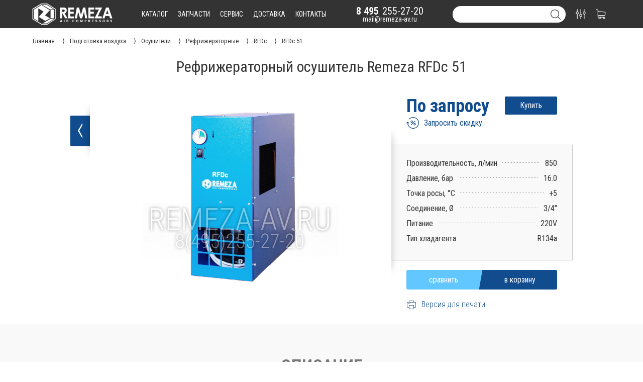

--- FILE ---
content_type: text/css
request_url: https://remeza-av.ru/style/css/core.css
body_size: 6604
content:
html,body,div,span,applet,object,iframe,h1,h2,h3,h4,h5,h6,p,blockquote,pre,a,abbr,acronym,address,big,cite,code,del,dfn,em,img,ins,kbd,q,s,samp,small,strike,strong,sub,sup,tt,var,b,u,i,center,dl,dt,dd,ol,ul,li,fieldset,form,label,legend,table,caption,tbody,tfoot,thead,tr,th,td,article,aside,canvas,details,embed,figure,figcaption,footer,header,hgroup,menu,nav,output,ruby,section,summary,time,mark,audio,video{margin:0;padding:0;border:0;font-size:100%;vertical-align:baseline;font:400 16px "Roboto Condensed",sans-serif;color:#333;text-decoration:none}article,aside,details,figcaption,figure,footer,header,hgroup,menu,nav,section{display:block}body{line-height:1}ol,ul{list-style:none}blockquote,q{quotes:none}blockquote:before,blockquote:after,q:before,q:after{content:'';content:none}table{border-collapse:collapse;border-spacing:0}input,button,textarea{appearance:none;outline:none;resize:none;border:none}input{-webkit-appearance:none;-moz-appearance:none;appearance:none}input:active,input:focus{outline:none !important}input::-moz-focus-inner{border:0 !important}input[type='checkbox'],input[type='radio']{display:none}input::-ms-clear{visibility:hidden;display:none !important;pointer-events:none;position:absolute;right:0}input::-webkit-contacts-auto-fill-button{visibility:hidden;display:none !important;pointer-events:none;position:absolute;right:0}input::-moz-placeholder{color:#ccc;font:inherit;font-weight:300}input::-webkit-input-placeholder{color:#ccc;font:inherit;font-weight:300}input:-ms-input-placeholder{color:#ccc;font:inherit;font-weight:300}input::-ms-input-placeholder{color:#ccc;font:inherit;font-weight:300}input::placeholder{color:#ccc;font:inherit;font-weight:300}.preload *{-webkit-transition:none !important;-moz-transition:none !important;-ms-transition:none !important;-o-transition:none !important}.hide{display:none}input:-webkit-autofill,input:-webkit-autofill:hover,input:-webkit-autofill:focus,input:-webkit-autofill:active{-webkit-transition-delay:9999s;-webkit-transition:color 9999s ease-out, background-color 9999s ease-out}@-webkit-keyframes swing{15%{-webkit-transform:translateX(15px);transform:translateX(15px)}30%{-webkit-transform:translateX(-15px);transform:translateX(-15px)}40%{-webkit-transform:translateX(10px);transform:translateX(10px)}50%{-webkit-transform:translateX(-10px);transform:translateX(-10px)}65%{-webkit-transform:translateX(5px);transform:translateX(5px)}100%{-webkit-transform:translateX(0);transform:translateX(0)}}@keyframes swing{15%{-webkit-transform:translateX(15px);transform:translateX(15px)}30%{-webkit-transform:translateX(-15px);transform:translateX(-15px)}40%{-webkit-transform:translateX(10px);transform:translateX(10px)}50%{-webkit-transform:translateX(-10px);transform:translateX(-10px)}65%{-webkit-transform:translateX(5px);transform:translateX(5px)}100%{-webkit-transform:translateX(0);transform:translateX(0)}}@keyframes spin{from{transform:rotate(0deg)}to{transform:rotate(360deg)}}img.rot{animation:spin 1.2s linear 0s infinite}.swing{-webkit-animation:swing 0.6s ease;animation:swing 0.6s ease;-webkit-animation-iteration-count:1;animation-iteration-count:1}#loader{display:block;position:relative;left:50%;top:50%;width:150px;height:150px;margin:-75px 0 0 -75px;border-radius:50%;border:3px solid transparent;border-top-color:#fff;-webkit-animation:spin 2s linear infinite;animation:spin 2s linear infinite}#loader:before{content:"";position:absolute;top:5px;left:5px;right:5px;bottom:5px;border-radius:50%;border:3px solid transparent;border-top-color:#fff;-webkit-animation:spin 3s linear infinite;animation:spin 3s linear infinite}#loader:after{content:"";position:absolute;top:15px;left:15px;right:15px;bottom:15px;border-radius:50%;border:3px solid transparent;border-top-color:#fff;-webkit-animation:spin 1.5s linear infinite;animation:spin 1.5s linear infinite}@-webkit-keyframes spin{0%{-webkit-transform:rotate(0deg);-ms-transform:rotate(0deg);transform:rotate(0deg)}100%{-webkit-transform:rotate(360deg);-ms-transform:rotate(360deg);transform:rotate(360deg)}}@keyframes spin{0%{-webkit-transform:rotate(0deg);-ms-transform:rotate(0deg);transform:rotate(0deg)}100%{-webkit-transform:rotate(360deg);-ms-transform:rotate(360deg);transform:rotate(360deg)}}.search_result::-webkit-scrollbar,textarea::-webkit-scrollbar,#alert::-webkit-scrollbar{width:0;background:transparent}textarea,#alert,.search_result{-ms-overflow-style:none}textarea,#alert,.search_result{overflow:-moz-scrollbars-none}*{image-rendering:crisp-edges;image-rendering:-webkit-crisp-edges}@media all and (min-width: 760px){#forma{position:relative}#forma h3{color:#fff;font:400 16px "Roboto Condensed",sans-serif;text-transform:uppercase;padding:10px 0}#forma #preloader{display:none;position:relative;margin:20px auto;top:100px}#forma .answer{display:none}#forma .answer h4{margin-top:10px;text-align:center;font:700 30px "Roboto Condensed",sans-serif;color:#fff}#forma .answer .img svg{display:block;width:100px;height:100px;margin:20px auto}#forma .answer .order{font:400 20px "Roboto Condensed",sans-serif;text-align:center;color:#fff}#forma .answer .order b{display:inline-block;font:700 20px "Roboto Condensed",sans-serif;color:#fc0}#forma .answer p{width:220px;margin:10px auto;color:#fff;font:300 16px "Roboto Condensed",sans-serif;text-align:center}#forma .answer p b{font:inherit;color:#fc0}#forma .form_field{width:300px;margin:10px auto;position:relative}#forma .form_field label{display:block;font:300 14px "Roboto Condensed",sans-serif;color:#96c0d9;white-space:nowrap;overflow:hidden;text-overflow:ellipsis;line-height:1;padding:2px 0}#forma .form_field label s{display:inline-block;font:inherit;line-height:1;color:inherit;margin-left:2px;opacity:0}#forma .form_field input,#forma .form_field textarea{display:block;box-sizing:border-box;width:300px;border:none;font:300 18px "Roboto Condensed",sans-serif;padding:10px 40px 10px 10px;border-radius:2px;color:#fff;background-color:rgba(255,255,255,0.1)}#forma .form_field input:focus,#forma .form_field textarea:focus{box-shadow:0 0 0 1px rgba(255,255,255,0.5)}#forma .form_field textarea{height:80px;font:300 16px "Roboto Condensed",sans-serif;padding:10px}#forma .form_field b,#forma .form_field em{display:none;position:absolute;width:20px;height:20px;top:30px;right:10px}#forma .form_field b svg,#forma .form_field em svg{display:block;width:20px;height:20px}#forma .form_field .fast_inp{display:none;transition:0.3s;position:absolute;box-sizing:border-box;z-index:10;background-color:#fff;width:320px;top:50%;margin-top:10px;transform:translateY(-50%);box-shadow:0 0 20px rgba(0,0,0,0.3);border-radius:5px}#forma .form_field .fast_inp .items{overflow:-moz-scrollbars-none;-ms-overflow-style:none;overflow-y:scroll;max-height:50vh;padding:20px}#forma .form_field .fast_inp .items::-webkit-scrollbar{width:0}#forma .form_field .fast_inp .items .item{border-bottom:1px solid #f0f0f0;padding:5px 0;cursor:pointer}#forma .form_field .fast_inp .items .item h4{font:400 16px "Roboto Condensed",sans-serif;color:#104c8e}#forma .form_field .fast_inp .items .item p{font:300 14px "Roboto Condensed",sans-serif;color:#666}#forma .form_field .fast_inp .items .item:hover h4{color:#62c7ff}#forma .form_field .fast_inp .items:after{content:'';position:absolute;bottom:50%;border:20px solid transparent;transform:translateY(50%)}#forma .form_field .fast_inp_right{right:-330px}#forma .form_field .fast_inp_right .items:after{left:-29px;border-right:10px solid #fff}#forma .form_field .fast_inp_left{left:-330px}#forma .form_field .fast_inp_left .items:after{right:-29px;border-left:10px solid #fff}#forma .req label s{opacity:1}#forma .correct em{display:block}#forma .correct b{display:none}#forma .incorrect b{display:block}#forma .incorrect em{display:none}#forma .file{width:300px;margin:20px auto}#forma .file label{display:block;text-align:center;vertical-align:top;cursor:pointer;white-space:nowrap}#forma .file label:hover{opacity:0.8}#forma .file em{display:inline-block;vertical-align:middle;line-height:25px;margin-right:10px}#forma .file em svg{display:block;width:25px;height:25px}#forma .file em svg path{fill:#fff}#forma .file b{max-width:270px;height:25px;vertical-align:middle;font:400 16px "Roboto Condensed",sans-serif;line-height:25px;display:inline-block;color:#fff;white-space:nowrap;overflow:hidden;text-overflow:ellipsis}#forma .file input{opacity:0;position:absolute;height:0px;top:-4000px}#forma .notice{font:300 14px "Roboto Condensed",sans-serif;color:#96c0d9}#alert{z-index:99;display:flex;position:fixed;-webkit-backdrop-filter:blur(5px);width:100%;height:100%;top:0;left:0;align-items:center;justify-content:center;overflow-y:scroll}#alert #alert_window{display:flex;margin:20px;width:700px;background-color:#fff;box-shadow:0 0 20px rgba(0,0,0,0.3);border-radius:5px}#alert #alert_window #forma,#alert #alert_window #alert_right{box-sizing:border-box;padding:30px 20px;position:relative;flex:1}#alert #alert_window #forma{justify-content:space-between;background-color:#104c8e;border-radius:5px 0px 0px 5px}#alert #alert_window #alert_right{overflow:hidden}#alert #alert_window #alert_right:after{content:'';display:block;position:absolute;width:300%;height:300%;background-color:#104c8e;left:-290%;top:-100%;border-radius:50%;box-shadow:0 0 20px rgba(0,0,0,0.3)}#alert #alert_window #alert_right .close_alert{width:20px;height:20px;position:absolute;right:20px;top:20px;cursor:pointer}#alert #alert_window #alert_right .close_alert svg{display:block;width:20px;height:20px}#alert #alert_window #alert_right .close_alert:hover svg path{fill:#f54811}#alert #alert_window #alert_right .item_alert{margin:5px 20px 70px 30px}#alert #alert_window #alert_right .item_alert h3{font:700 18px "Roboto Condensed",sans-serif;color:#333;margin-left:10px}#alert #alert_window #alert_right .item_alert h3 b{font:inherit;color:inherit;display:inline-block}#alert #alert_window #alert_right .item_alert .img{width:180px;height:150px;background-size:contain;background-position:center center;background-repeat:no-repeat;margin:10px auto}#alert #alert_window #alert_right .item_alert .price{text-align:center;margin:10px auto;font:700 30px "Roboto Condensed",sans-serif;color:#104c8e}#alert #alert_window #alert_right .privacy{font:300 14px "Roboto Condensed",sans-serif;color:#333;line-height:1;margin-left:10px;text-align:justify}#alert #alert_window #alert_right .privacy a{font:inherit;color:inherit;text-decoration:underline}#alert #alert_window #alert_right #send,#alert #alert_window #alert_right #send_end{position:absolute;box-sizing:border-box;bottom:40px;right:40px;width:250px;font:300 16px "Roboto Condensed",sans-serif;padding:10px;border-radius:2px;color:#fff;background-color:#104c8e;box-shadow:0 0 15px rgba(0,0,0,0.3);text-align:center;cursor:pointer}#alert #alert_window #alert_right #send:hover,#alert #alert_window #alert_right #send_end:hover{box-shadow:none}}@media all and (max-width: 759px){#forma{position:relative;padding-bottom:20px}#forma h3{color:#fff;font:400 14px "Roboto Condensed",sans-serif;text-transform:uppercase;padding:20px 40px 10px 10px}#forma #preloader{display:none;position:relative;top:-50px;height:300px}#forma .answer{display:none}#forma .answer h4{margin-top:10px;text-align:center;font:700 30px "Roboto Condensed",sans-serif;color:#fff}#forma .answer .img svg{display:block;width:100px;height:100px;margin:20px auto}#forma .answer .order{font:400 20px "Roboto Condensed",sans-serif;text-align:center;color:#fff}#forma .answer .order b{display:inline-block;font:700 20px "Roboto Condensed",sans-serif;color:#fc0}#forma .answer p{width:220px;margin:10px auto;color:#fff;font:300 16px "Roboto Condensed",sans-serif;text-align:center}#forma .answer p b{font:inherit;color:#fc0}#forma .form_field{width:300px;margin:10px auto;position:relative}#forma .form_field label{display:block;font:300 14px "Roboto Condensed",sans-serif;color:#96c0d9;white-space:nowrap;overflow:hidden;text-overflow:ellipsis;line-height:1;padding:2px 0}#forma .form_field label s{display:inline-block;font:inherit;line-height:1;color:inherit;margin-left:2px;opacity:0}#forma .form_field input,#forma .form_field textarea{display:block;box-sizing:border-box;width:300px;border:none;font:300 18px "Roboto Condensed",sans-serif;padding:10px 40px 10px 10px;border-radius:2px;color:#fff;background-color:rgba(255,255,255,0.1)}#forma .form_field input:focus,#forma .form_field textarea:focus{box-shadow:0 0 0 1px rgba(255,255,255,0.5)}#forma .form_field textarea{height:80px;font:300 16px "Roboto Condensed",sans-serif;padding:10px}#forma .form_field b,#forma .form_field em{display:none;position:absolute;width:20px;height:20px;top:30px;right:10px}#forma .form_field b svg,#forma .form_field em svg{display:block;width:20px;height:20px}#forma .form_field .fast_inp{display:none;transition:0.3s;position:absolute;box-sizing:border-box;z-index:10;background-color:#fff;width:300px;top:50%;margin-top:35px;box-shadow:0 0 20px rgba(0,0,0,0.3);border-radius:5px}#forma .form_field .fast_inp .items{overflow:-moz-scrollbars-none;-ms-overflow-style:none;overflow-y:scroll;max-height:50vh;padding:20px}#forma .form_field .fast_inp .items::-webkit-scrollbar{width:0}#forma .form_field .fast_inp .items .item{border-bottom:1px solid #f0f0f0;padding:5px 0;cursor:pointer}#forma .form_field .fast_inp .items .item h4{font:400 16px "Roboto Condensed",sans-serif;color:#104c8e}#forma .form_field .fast_inp .items .item p{font:300 14px "Roboto Condensed",sans-serif;color:#666}#forma .form_field .fast_inp .items .item:hover h4{color:#62c7ff}#forma .form_field .fast_inp_right{top:30px}#forma .form_field .fast_inp_right .items:after{left:-29px;border-right:10px solid #fff}#forma .form_field .fast_inp_left .items:after{right:-29px;border-left:10px solid #fff}#forma .req label s{opacity:1}#forma .correct em{display:block}#forma .correct b{display:none}#forma .incorrect b{display:block}#forma .incorrect em{display:none}#forma .file{width:300px;margin:20px auto}#forma .file label{display:block;text-align:center;vertical-align:top;cursor:pointer;white-space:nowrap}#forma .file label:hover{opacity:0.8}#forma .file em{display:inline-block;vertical-align:middle;line-height:25px;margin-right:10px}#forma .file em svg{display:block;width:25px;height:25px}#forma .file em svg path{fill:#fff}#forma .file b{max-width:270px;height:25px;vertical-align:middle;font:400 16px "Roboto Condensed",sans-serif;line-height:25px;display:inline-block;color:#fff;white-space:nowrap;overflow:hidden;text-overflow:ellipsis}#forma .file input{opacity:0;position:absolute;height:0px;top:-4000px}#forma .notice{font:300 14px "Roboto Condensed",sans-serif;color:#96c0d9;padding:0 10px}#alert{z-index:99;position:fixed;overflow-y:scroll;-webkit-backdrop-filter:blur(5px);width:100%;height:100%;top:0;left:0}#alert .close_alert{position:absolute;top:10px;right:10px}#alert .close_alert svg{display:block;width:20px;height:20px}#alert .close_alert svg path{fill:#ff5858}#alert #alert_right{padding:20px;background-color:#fff}#alert .item_alert h3{font:400 20px "Roboto Condensed",sans-serif}#alert .item_alert h3 b{font:700 20px "Roboto Condensed",sans-serif}#alert .item_alert .img{margin:10px 0;height:150px;background:center center no-repeat;background-size:contain}#alert .item_alert .price{font:700 24px "Roboto Condensed",sans-serif;color:#104c8e;text-align:center}#alert .item_alert .privacy{padding:10px 0;font:300 14px "Roboto Condensed",sans-serif;color:#777}#alert .item_alert .privacy a{font:inherit;color:#104c8e}#alert #send,#alert #send_end{background-color:#104c8e;border-radius:3px;color:#fff;text-align:center;padding:10px;text-transform:uppercase}}@media all and (min-width: 1200px){.banner{display:flex;justify-content:center;align-items:flex-start;padding:140px 0px 30px 0px;margin-top:-110px;z-index:1}.banner picture{width:160px;height:160px;margin-right:50px;display:block;position:relative;z-index:3}.banner picture:after{content:'';display:block;position:absolute;transition:0.3s;width:180px;height:180px;top:-10px;background:url(/img/banners/sr.svg) center center no-repeat;background-size:contain;z-index:-1;left:10px;opacity:0.2}.banner .text{border-top:2px solid rgba(255,255,255,0.4);position:relative;z-index:3;width:500px}.banner .text:after{content:'';display:block;position:absolute;transition:0.3s;bottom:-10px;height:8px;width:500px;background-color:#fc0;opacity:0.9;transform:skewX(-10deg)}.banner .text p{font:300 16px "Roboto Condensed",sans-serif;color:#fff;line-height:1;margin:10px 0}.banner .text p a{display:block;color:#fd5;font:300 20px "Roboto Condensed",sans-serif;vertical-align:middle}.banner .text p a:hover{text-decoration:underline}.banner .text h2{margin:10px 0;color:#fff;font:400 26px "Roboto Condensed",sans-serif;white-space:nowrap}.banner .text h2 b{color:inherit;font:inherit;font-weight:700}}@media all and (min-width: 760px) and (max-width: 1199px){.banner{display:flex;justify-content:center;align-items:flex-start;padding:14vw 0px 3vw 0px;margin-top:-11vw;z-index:1}.banner picture{width:16vw;height:16vw;margin-right:5vw;display:block;position:relative;z-index:3}.banner picture img{display:block;width:16vw;height:16vw}.banner picture:after{content:'';display:block;position:absolute;transition:0.3s;width:18vw;height:18vw;top:-1vw;background:url(/img/banners/sr.svg) center center no-repeat;background-size:contain;z-index:-1;left:1vw;opacity:0.2}}@media all and (max-width: 759px){.banner{padding-bottom:5vw}.banner picture{width:60vw;height:60vw;margin:0 auto;display:block;position:relative;z-index:3}.banner picture img{display:block;width:100%;height:100%}.banner .text{padding:0 5vw}.banner .text p{font:300 4vw "Roboto Condensed",sans-serif;line-height:1;margin:1vw 0}.banner .text h2{margin:1vw 0;font:400 6vw "Roboto Condensed",sans-serif;text-align:center}.banner .text h2 b{color:inherit;font:inherit;font-weight:700}}.fullscreen{display:none}@media all and (min-width: 1200px){h1{width:1200px;margin:0 auto;font:400 30px "Roboto Condensed",sans-serif;color:#333;text-align:center;position:relative;z-index:3}.max_width{width:1200px;margin:0 auto}header{position:relative;z-index:20}header #head_menu{background-color:#333;position:relative;z-index:10}header #head_menu .max_width{display:flex;align-items:center;justify-content:space-around}header #head_menu .logo{cursor:pointer}header #head_menu .logo svg{width:160px;height:42px;display:block}header #head_menu .logo svg path{fill:#fff}header #head_menu .contact a{display:block;position:relative;text-align:center}header #head_menu .contact .phone{color:#fff;font:400 20px "Roboto Condensed",sans-serif;margin-bottom:-3px}header #head_menu .contact .phone i{display:inline-block;margin-right:7px;color:inherit;font:inherit;font-weight:700}header #head_menu .contact .phone:hover{color:#fc0}header #head_menu .contact .mail{top:-1px;font:400 14px "Roboto Condensed",sans-serif;color:#fff}header #head_menu .contact .mail:hover{color:#fc0}header #head_menu .menu{display:flex}header #head_menu .menu a{display:block;padding:20px 10px;font:400 14px "Roboto Condensed",sans-serif;text-transform:uppercase;color:#fff}header #head_menu .menu a:hover{background-color:rgba(0,0,0,0.2);color:#fff}header #head_menu .nav_right{display:flex;align-items:center}header #head_menu .nav_right div,header #head_menu .nav_right a{display:block;position:relative;padding:0 10px}header #head_menu .nav_right #search input{width:160px;display:block;background-color:#fff;padding:7px 45px 7px 20px;font:400 16px "Roboto Condensed",sans-serif;color:#333;border-radius:20px}header #head_menu .nav_right #search .svg{display:block;position:absolute;width:20px;height:20px;right:10px;top:7px}header #head_menu .nav_right #search .svg path{fill:#333}header #head_menu .nav_right #search .svg:hover path{fill:#62c7ff}header #head_menu .nav_right #search .search_result::-webkit-scrollbar{width:0px;background:transparent}header #head_menu .nav_right #search .search_result{-ms-overflow-style:none;scrollbar-width:none;border-radius:2px;display:none;position:absolute;box-sizing:border-box;z-index:15;width:515px;max-height:90vh;overflow-y:scroll;margin:0;padding:10px;background-color:rgba(0,0,0,0.8);top:46px;right:-130px;box-shadow:0 20px 20px -20px rgba(0,0,0,0.5)}header #head_menu .nav_right #search .search_result .rot{display:block;margin:20px auto;width:60px;height:60px}header #head_menu .nav_right #search .search_result em{display:block;text-align:center;font:400 16px "Roboto Condensed",sans-serif;color:#fff;padding-top:5px}header #head_menu .nav_right #search .search_result em a{padding:0;margin:0;display:inline-block;color:inherit;font:inherit;text-decoration:underline}header #head_menu .nav_right #search .search_result .item{display:flex;align-items:center;padding:5px 10px;background-color:#fff;border-bottom:1px dotted rgba(0,0,0,0.3)}header #head_menu .nav_right #search .search_result .item .img{width:90px;margin-right:10px;min-height:60px;background:center center no-repeat;background-size:contain}header #head_menu .nav_right #search .search_result .item .text{width:220px}header #head_menu .nav_right #search .search_result .item .text b,header #head_menu .nav_right #search .search_result .item .text i{display:block}header #head_menu .nav_right #search .search_result .item .text b{font:700 16px "Roboto Condensed",sans-serif;line-height:1}header #head_menu .nav_right #search .search_result .item .text i{font:300 14px "Roboto Condensed",sans-serif;color:rgba(0,0,0,0.7)}header #head_menu .nav_right #search .search_result .item .price{width:120px;margin-left:10px;border-radius:3px;background-color:#104c8e;color:#fff;padding:10px 0;text-align:center}header #head_menu .nav_right #search .search_result .item:first-child{border-radius:3px 3px 0 0}header #head_menu .nav_right #search .search_result .item:last-child{border-radius:0 0 3px 3px;border:none}header #head_menu .nav_right #search .search_result .item:hover{opacity:0.9}header #head_menu .nav_right #compare,header #head_menu .nav_right #basket{width:20px;height:20px;cursor:pointer;display:block;position:relative}header #head_menu .nav_right #compare svg,header #head_menu .nav_right #basket svg{display:block;width:20px;height:20px}header #head_menu .nav_right #compare svg path,header #head_menu .nav_right #basket svg path{fill:#fff}header #head_menu .nav_right #compare:hover path,header #head_menu .nav_right #basket:hover path{fill:#fc0}header #head_menu .nav_right #compare b,header #head_menu .nav_right #basket b{display:block;position:absolute;top:-10px;right:5px;font:300 12px "Roboto Condensed",sans-serif;color:#fff}header .bottom_menu{background-color:rgba(0,0,0,0.2)}header .bottom_menu .max_width{display:flex;justify-content:center}header .bottom_menu .max_width a{padding:15px 30px;display:block;font:400 14px "Roboto Condensed",sans-serif;color:#fff;text-transform:uppercase}header .bottom_menu .max_width a:hover{color:#62c7ff}.banner,.index_banner{background:linear-gradient(145deg, #2a0070, #583eb7 35.29%, #3a659f 66.81%, #3b0078);background-size:cover;position:relative}.banner:after,.index_banner:after{display:block;position:absolute;content:'';z-index:2;top:0;left:0;right:0;bottom:0;width:100%;height:100%;background-image:-webkit-repeating-radial-gradient(center center, rgba(0,0,0,0.3), rgba(0,0,0,0.3) 1px, transparent 1px, transparent 100%);background-image:-moz-repeating-radial-gradient(center center, rgba(0,0,0,0.2), rgba(0,0,0,0.2) 1px, transparent 1px, transparent 100%);background-image:-ms-repeating-radial-gradient(center center, rgba(0,0,0,0.2), rgba(0,0,0,0.2) 1px, transparent 1px, transparent 100%);background-image:repeating-radial-gradient(center center, rgba(0,0,0,0.2), rgba(0,0,0,0.2) 1px, transparent 1px, transparent 100%);background-size:3px 3px}.svgup{position:absolute;top:-1px;display:block;width:100%;height:60px;z-index:4}.svgdown{position:absolute;bottom:0px;display:block;width:100%;height:60px;z-index:4}#crumbs{width:1200px;margin:0px auto;padding:10px 0}#crumbs ol{padding:5px 20px}#crumbs ol li{display:inline-block;margin:0 5px}#crumbs ol li a{display:block;position:relative}#crumbs ol li span{display:block;font:400 13px "Roboto Condensed",sans-serif;color:#333}#crumbs ol li span:after{content:'\27E9';display:inline-block;text-align:center;vertical-align:text-top;margin-left:15px;color:inherit}#crumbs ol li span:hover{color:#104c8e}#crumbs ol li:last-child span:after{content:'';display:none}footer{background-color:#282828}footer .max_width{width:1200px;margin:0 auto}footer #b_nav{padding-top:20px}footer #b_nav .max_width{display:flex;justify-content:center}footer #b_nav .b_nav,footer #b_nav .b_contact{flex-grow:1;display:block;margin:10px}footer #b_nav .b_nav .b_section,footer #b_nav .b_contact .b_section{display:block;font:300 14px "Roboto Condensed",sans-serif;padding:10px 0;text-transform:uppercase;color:#62c7ff}footer #b_nav .b_nav a,footer #b_nav .b_contact a{display:block;color:#fff;font:300 14px "Roboto Condensed",sans-serif;padding:5px 0}footer #b_nav .b_nav a:hover,footer #b_nav .b_contact a:hover{color:#62c7ff}footer #b_nav .b_contact{height:250px;background:url(/img/ui/map-bg.png) center bottom no-repeat;background-size:contain}footer #b_nav .b_contact p,footer #b_nav .b_contact a{vertical-align:middle;color:#fff;font:300 14px "Roboto Condensed",sans-serif;padding:3px 5px}footer #b_nav .b_contact p svg,footer #b_nav .b_contact a svg{display:inline-block;margin-bottom:-4px;margin-right:5px;width:20px;height:20px}footer #b_nav .b_contact p svg path,footer #b_nav .b_contact a svg path{fill:#62c7ff}footer #b_info{background-color:#333;background-size:cover;padding:30px 0}footer #b_info p{color:#ddd;padding:3px 20px;font:300 14px "Roboto Condensed",sans-serif}footer #b_info p b,footer #b_info p a{color:#62c7ff;font:300 14px "Roboto Condensed",sans-serif}#add_alert{z-index:50;display:none;position:fixed;top:0;left:0;right:0;background-color:#fff;box-shadow:0 0 20px rgba(0,0,0,0.3)}#add_alert .alert_mess{display:flex;align-items:center;justify-content:center;width:900px;margin:5px auto}#add_alert .alert_mess .img{width:140px;height:100px;background:center center no-repeat;background-size:contain}#add_alert .alert_mess .text{width:450px}#add_alert .alert_mess .text h4{font:400 18px "Roboto Condensed",sans-serif}#add_alert .alert_mess .text h5{font:400 18px "Roboto Condensed",sans-serif;color:#104c8e}#add_alert .alert_mess .link{width:150px}#add_alert .alert_mess .link a{display:flex;align-items:center;justify-content:center;background-color:#fc0;padding:10px;border-radius:3px}#add_alert .alert_mess .link svg{display:block;width:28px;height:28px;margin-right:10px}#add_alert .alert_mess .link b{display:block;width:65px;font:300 15px "Roboto Condensed",sans-serif;line-height:0.9}#add_alert .alert_mess .link:hover a{background-color:#104c8e}#add_alert .alert_mess .link:hover svg path{fill:#fff}#add_alert .alert_mess .link:hover b{color:#fff}#add_alert .alert_mess .close_alert{margin-left:40px;cursor:pointer}#add_alert .alert_mess .close_alert svg{display:block;width:25px;height:25px}.fullscreen,.fullcity{display:none;position:fixed;width:100%;height:100%;top:0;left:0;z-index:999;background-color:rgba(3,33,66,0.9);align-items:center;justify-content:center}.alert{transition:0.3s;display:flex;position:absolute;left:50%;top:50%;transform:translate(-50%, -50%);width:700px;background-color:#fff;flex-wrap:wrap}.alert .sel_zapros{background-color:#f0f0f0;padding-right:50px;box-sizing:border-box;display:flex;width:100%;margin-bottom:10px}.alert .sel_zapros label{display:block;text-align:center;width:220px;font:400 12px "Roboto Condensed",sans-serif;text-transform:uppercase;color:#104c8e;padding:20px 0;cursor:pointer}.alert .sel_zapros input:checked+label{background-color:#62c7ff;color:#fff}.alert h2{display:block;width:260px;margin:0 auto;font:400 20px "Roboto Condensed",sans-serif;text-align:center;color:#104c8e}.alert .box_info{width:310px;padding:10px 20px}.alert .box_info .img{width:250px;height:180px;margin:0 auto;background-size:contain;background-position:center center;background-repeat:no-repeat}.alert .box_info .price{text-align:center;font:600 26px "Roboto Condensed",sans-serif;color:#104c8e}.alert .box_info .desc p{font:300 14px "Roboto Condensed",sans-serif;padding:4px 0;text-align:justify}.alert .box_info .desc .attention{font-weight:400}.alert .box_info .desc .soglasie{font:400 14px "Roboto Condensed",sans-serif;color:#104c8e}.alert .box_info .desc a{font:inherit;color:inherit;text-decoration:underline}.alert .box_info .desc b{font-weight:900}.alert .mailanswer{width:100%;padding:40px 0}.alert .mailanswer img{display:block;width:150px;height:150px;margin:20px auto}.alert .mailanswer h3{font:400 18px "Roboto Condensed",sans-serif;display:block;text-align:center}.alert .mailanswer p{font:700 24px "Roboto Condensed",sans-serif;display:block;text-align:center;color:#62c7ff}.alert .mailanswer b{display:block;text-align:center;font:300 16px "Roboto Condensed",sans-serif}.alert .close{display:block;position:absolute;right:15px;top:5px;line-height:1;font:400 40px Arial;color:red;cursor:pointer}.alert .close:hover{opacity:0.8}.hierarchy_menu{width:1000px;margin:20px auto 0 auto;display:flex;justify-content:center}.hierarchy_menu .two{display:flex;align-items:center;position:relative;overflow:hidden;width:410px;margin:0 10px;padding:5px 10px;transition:0.2s;background:linear-gradient(90deg, #002e70 0%, #2e6aac 100%);box-shadow:1px 1px 1px rgba(0,0,0,0.1)}.hierarchy_menu .two .bg{transition:0.3s;position:absolute;width:250px;height:250px;z-index:1;background-color:#fff;border-radius:50%;left:-120px;top:-130px;box-shadow:0 0 40px rgba(0,0,0,0.01)}.hierarchy_menu .two .img{width:70px;display:block;position:relative;z-index:3;margin-left:20px}.hierarchy_menu .two .img img{display:block;width:70px;height:70px}.hierarchy_menu .two h2{display:block;position:relative;z-index:3;padding-left:40px;font:300 30px "Roboto Condensed",sans-serif;color:#fff;line-height:1;transition:0.2s}.hierarchy_menu .two h2 b{font:700 30px "Roboto Condensed",sans-serif;color:inherit}.hierarchy_menu .two:hover .bg{transform:scale(6);opacity:1}.hierarchy_menu .two:hover h2{color:#104c8e}.other_info{width:100%;position:relative;z-index:2}.other_info .context{background:linear-gradient(145deg, #2a0070, #583eb7 35.29%, #3a659f 66.81%, #3b0078);background-size:cover;position:relative;padding:80px 0 50px 0}.other_info .context:after{display:block;position:absolute;content:'';z-index:0;top:0;left:0;right:0;bottom:0;width:100%;height:100%;background-image:-webkit-repeating-radial-gradient(center center, rgba(0,0,0,0.3), rgba(0,0,0,0.3) 1px, transparent 1px, transparent 100%);background-image:-moz-repeating-radial-gradient(center center, rgba(0,0,0,0.2), rgba(0,0,0,0.2) 1px, transparent 1px, transparent 100%);background-image:-ms-repeating-radial-gradient(center center, rgba(0,0,0,0.2), rgba(0,0,0,0.2) 1px, transparent 1px, transparent 100%);background-image:repeating-radial-gradient(center center, rgba(0,0,0,0.2), rgba(0,0,0,0.2) 1px, transparent 1px, transparent 100%);background-size:3px 3px}}@media all and (min-width: 760px) and (max-width: 1199px){h1{display:block;margin:0 auto;font:400 2.5vw "Roboto Condensed",sans-serif;color:#333;text-align:center;position:relative;z-index:3}header{position:relative;z-index:20}header #head_menu{background-color:#333;position:relative;z-index:10}header #head_menu .max_width{display:flex;align-items:center;justify-content:space-around}header #head_menu .logo{cursor:pointer}header #head_menu .logo svg{width:12vw;height:3.6vw;display:block}header #head_menu .logo svg path{fill:#fff}header #head_menu .contact a{display:block;position:relative;text-align:center}header #head_menu .contact .phone{color:#fff;font:400 1.8vw "Roboto Condensed",sans-serif;margin-bottom:-0.3vw}header #head_menu .contact .phone i{display:inline-block;margin-right:0.2vw;color:inherit;font:inherit;font-weight:700}header #head_menu .contact .phone:hover{color:#fc0}header #head_menu .contact .mail{top:-0.1vw;font:400 1.2vw "Roboto Condensed",sans-serif;color:#fff}header #head_menu .contact .mail:hover{color:#fc0}header #head_menu .menu{display:flex}header #head_menu .menu a{display:block;padding:1.6vw 1vw;font:400 1.2vw "Roboto Condensed",sans-serif;text-transform:uppercase;color:#fff}header #head_menu .menu a:hover{background-color:rgba(0,0,0,0.2);color:#fff}header #head_menu .nav_right{display:flex;align-items:center}header #head_menu .nav_right div,header #head_menu .nav_right a{display:block;position:relative;padding:0 1vw}header #head_menu .nav_right #search input{width:12vw;display:block;background-color:#fff;padding:0.6vw 4.5vw 0.6vw 2vw;font:400 1.4vw "Roboto Condensed",sans-serif;color:#333;border-radius:2vw}header #head_menu .nav_right #search .svg{display:block;position:absolute;width:2vw;height:2vw;right:1vw;top:0.6vw}header #head_menu .nav_right #search .svg path{fill:#333}header #head_menu .nav_right #search .svg:hover path{fill:#62c7ff}header #head_menu .nav_right #search .search_result::-webkit-scrollbar{width:0px;background:transparent}header #head_menu .nav_right #search .search_result{-ms-overflow-style:none;scrollbar-width:none;border-radius:0.2vw;display:none;position:absolute;box-sizing:border-box;z-index:15;width:50vw;max-height:90vh;overflow-y:scroll;margin:0;padding:1vw;background-color:rgba(0,0,0,0.8);top:3.9vw;right:-8vw;box-shadow:0 2vw 2vw -2vw rgba(0,0,0,0.5)}header #head_menu .nav_right #search .search_result .rot{display:block;margin:2vw auto;width:6vw;height:6vw}header #head_menu .nav_right #search .search_result em{display:block;text-align:center;font:400 1.4vw "Roboto Condensed",sans-serif;color:#fff;padding-top:0.5vw}header #head_menu .nav_right #search .search_result em a{padding:0;margin:0;display:inline-block;color:inherit;font:inherit;text-decoration:underline}header #head_menu .nav_right #search .search_result b{display:block;position:relative;border:none;font:200 1.2vw "Roboto Condensed",sans-serif;color:#fff;padding:0.5vw;width:100%;text-align:left}header #head_menu .nav_right #search .search_result .s_prod{display:flex;border-radius:0.2vw;width:45vw;background-color:#fff;margin:0.2vw auto;padding:0 2vw 0 0;align-items:center;cursor:pointer}header #head_menu .nav_right #search .search_result .s_prod div{padding:1vw;margin:0}header #head_menu .nav_right #search .search_result .s_prod .img{width:4.5vw;height:4.5vw;margin:0.5vw;background-position:center center;background-repeat:no-repeat;background-size:contain}header #head_menu .nav_right #search .search_result .s_prod .title{width:26vw;font:400 1.6vw "Roboto Condensed",sans-serif;color:#104c8e;line-height:1}header #head_menu .nav_right #search .search_result .s_prod .price{width:12vw;text-align:center;font:400 1.6vw "Roboto Condensed",sans-serif;color:#fff;background-color:#104c8e;border-radius:0.2vw}header #head_menu .nav_right #search .search_result .s_prod:hover .title{color:#62c7ff}header #head_menu .nav_right #compare,header #head_menu .nav_right #basket{width:2vw;height:2vw;cursor:pointer;display:block;position:relative}header #head_menu .nav_right #compare svg,header #head_menu .nav_right #basket svg{display:block;width:2vw;height:2vw}header #head_menu .nav_right #compare svg path,header #head_menu .nav_right #basket svg path{fill:#fff}header #head_menu .nav_right #compare:hover path,header #head_menu .nav_right #basket:hover path{fill:#fc0}header #head_menu .nav_right #compare b,header #head_menu .nav_right #basket b{display:block;position:absolute;top:-1vw;right:0.5vw;font:300 1.2vw "Roboto Condensed",sans-serif;color:#fff}.banner,.index_banner{background:linear-gradient(145deg, #2a0070, #583eb7 35.29%, #3a659f 66.81%, #3b0078);background-size:cover;position:relative}.banner:after,.index_banner:after{display:block;position:absolute;content:'';z-index:2;top:0;left:0;right:0;bottom:0;width:100%;height:100%;background-image:-webkit-repeating-radial-gradient(center center, rgba(0,0,0,0.3), rgba(0,0,0,0.3) 1px, transparent 1px, transparent 100%);background-image:-moz-repeating-radial-gradient(center center, rgba(0,0,0,0.2), rgba(0,0,0,0.2) 1px, transparent 1px, transparent 100%);background-image:-ms-repeating-radial-gradient(center center, rgba(0,0,0,0.2), rgba(0,0,0,0.2) 1px, transparent 1px, transparent 100%);background-image:repeating-radial-gradient(center center, rgba(0,0,0,0.2), rgba(0,0,0,0.2) 1px, transparent 1px, transparent 100%);background-size:3px 3px}.svgup{position:absolute;top:-1px;display:block;width:100%;height:6vw;z-index:4}.svgdown{position:absolute;bottom:-1px;display:block;width:100%;height:6vw;z-index:4}#crumbs{padding:1vw}#crumbs ol{padding:0.5vw 2vw}#crumbs ol li{display:inline-block;margin:0 0.5vw}#crumbs ol li a{display:block;position:relative}#crumbs ol li span{display:block;font:400 1.4vw "Roboto Condensed",sans-serif;color:#333}#crumbs ol li span:after{content:'\27E9';display:inline-block;text-align:center;vertical-align:text-top;margin-left:1.5vw;color:inherit}#crumbs ol li span:hover{color:#104c8e}#crumbs ol li:last-child span:after{content:'';display:none}footer{background-color:#282828}footer #b_nav{padding-top:2vw}footer #b_nav .max_width{display:flex;justify-content:center}footer #b_nav .b_nav,footer #b_nav .b_contact{flex-grow:1;display:block;margin:1vw}footer #b_nav .b_nav .b_section,footer #b_nav .b_contact .b_section{display:block;font:300 1.2vw "Roboto Condensed",sans-serif;padding:1vw 0;text-transform:uppercase;color:#62c7ff}footer #b_nav .b_nav a,footer #b_nav .b_contact a{display:block;color:#fff;font:300 1.2vw "Roboto Condensed",sans-serif;padding:0.5vw 0}footer #b_nav .b_nav a:hover,footer #b_nav .b_contact a:hover{color:#62c7ff}footer #b_nav .b_contact{height:22vw;background:url(/img/ui/map-bg.png) center bottom no-repeat;background-size:contain}footer #b_nav .b_contact p,footer #b_nav .b_contact a{vertical-align:middle;color:#fff;font:300 1.2vw "Roboto Condensed",sans-serif;padding:0.3vw 0.5vw}footer #b_nav .b_contact p svg,footer #b_nav .b_contact a svg{display:inline-block;margin-bottom:-0.4vw;margin-right:0.5vw;width:1.6vw;height:1.6vw}footer #b_nav .b_contact p svg path,footer #b_nav .b_contact a svg path{fill:#62c7ff}footer #b_info{background-color:#333;background-size:cover;padding:3vw 0}footer #b_info p{color:#ddd;padding:0.3vw 2vw;font:300 1.4vw "Roboto Condensed",sans-serif}footer #b_info p b,footer #b_info p a{color:#62c7ff;font:300 1.4vw "Roboto Condensed",sans-serif}#add_alert{z-index:50;display:none;position:fixed;top:0;left:0;right:0;background-color:#fff;box-shadow:0 0 2vw rgba(0,0,0,0.3)}#add_alert .alert_mess{display:flex;align-items:center;justify-content:center;width:90vw;margin:0.5vw auto}#add_alert .alert_mess .img{width:14vw;height:10vw;background:center center no-repeat;background-size:contain}#add_alert .alert_mess .text{width:45vw}#add_alert .alert_mess .text h4{font:400 1.8vw "Roboto Condensed",sans-serif}#add_alert .alert_mess .text h5{font:400 1.8vw "Roboto Condensed",sans-serif;color:#104c8e}#add_alert .alert_mess .link{width:15vw}#add_alert .alert_mess .link a{display:flex;align-items:center;justify-content:center;background-color:#fc0;padding:1vw;border-radius:0.3vw}#add_alert .alert_mess .link svg{display:block;width:2.8vw;height:2.8vw;margin-right:1vw}#add_alert .alert_mess .link b{display:block;width:6.5vw;font:300 1.5vw "Roboto Condensed",sans-serif;line-height:0.9}#add_alert .alert_mess .link:hover a{background-color:#104c8e}#add_alert .alert_mess .link:hover svg path{fill:#fff}#add_alert .alert_mess .link:hover b{color:#fff}#add_alert .alert_mess .close_alert{margin-left:4vw;cursor:pointer}#add_alert .alert_mess .close_alert svg{display:block;width:2.5vw;height:2.5vw}.fullscreen,.fullcity{display:none;position:fixed;width:100%;height:100%;top:0;left:0;z-index:999;background-color:rgba(3,33,66,0.9);align-items:center;justify-content:center}.alert{transition:0.3s;display:flex;position:absolute;left:50%;top:50%;transform:translate(-50%, -50%);width:700px;background-color:#fff;flex-wrap:wrap}.alert .sel_zapros{background-color:#f0f0f0;padding-right:50px;box-sizing:border-box;display:flex;width:100%;margin-bottom:10px}.alert .sel_zapros label{display:block;text-align:center;width:220px;font:400 12px "Roboto Condensed",sans-serif;text-transform:uppercase;color:#104c8e;padding:20px 0;cursor:pointer}.alert .sel_zapros input:checked+label{background-color:#62c7ff;color:#fff}.alert h2{display:block;width:260px;margin:0 auto;font:400 20px "Roboto Condensed",sans-serif;text-align:center;color:#104c8e}.alert .box_info{width:310px;padding:10px 20px}.alert .box_info .img{width:250px;height:180px;margin:0 auto;background-size:contain;background-position:center center;background-repeat:no-repeat}.alert .box_info .price{text-align:center;font:600 26px "Roboto Condensed",sans-serif;color:#104c8e}.alert .box_info .desc p{font:300 14px "Roboto Condensed",sans-serif;padding:4px 0;text-align:justify}.alert .box_info .desc .attention{font-weight:400}.alert .box_info .desc .soglasie{font:400 14px "Roboto Condensed",sans-serif;color:#104c8e}.alert .box_info .desc a{font:inherit;color:inherit;text-decoration:underline}.alert .box_info .desc b{font-weight:900}.alert .mailanswer{width:100%;padding:40px 0}.alert .mailanswer img{display:block;width:150px;height:150px;margin:20px auto}.alert .mailanswer h3{font:400 18px "Roboto Condensed",sans-serif;display:block;text-align:center}.alert .mailanswer p{font:700 24px "Roboto Condensed",sans-serif;display:block;text-align:center;color:#62c7ff}.alert .mailanswer b{display:block;text-align:center;font:300 16px "Roboto Condensed",sans-serif}.alert .close{display:block;position:absolute;right:15px;top:5px;line-height:1;font:400 40px Arial;color:red;cursor:pointer}.alert .close:hover{opacity:0.8}.hierarchy_menu{margin:2vw auto 0 auto;display:flex;justify-content:center}.hierarchy_menu .two{display:flex;align-items:center;position:relative;overflow:hidden;width:41vw;margin:0 1vw;padding:0.5vw 1vw;transition:0.2s;background:linear-gradient(90deg, #002e70 0%, #2e6aac 100%);box-shadow:1px 1px 1px rgba(0,0,0,0.1)}.hierarchy_menu .two .bg{transition:0.3s;position:absolute;width:25vw;height:25vw;z-index:1;background-color:#fff;border-radius:50%;left:-12vw;top:-13vw;box-shadow:0 0 4vw rgba(0,0,0,0.01)}.hierarchy_menu .two .img{width:7vw;display:block;position:relative;z-index:3;margin-left:2vw}.hierarchy_menu .two .img img{display:block;width:7vw;height:7vw}.hierarchy_menu .two h2{display:block;position:relative;z-index:3;padding-left:4vw;font:300 2vw "Roboto Condensed",sans-serif;color:#fff;line-height:1;transition:0.2s}.hierarchy_menu .two h2 b{font:700 2vw "Roboto Condensed",sans-serif;color:inherit}.hierarchy_menu .two:hover .bg{transform:scale(6);opacity:1}.hierarchy_menu .two:hover h2{color:#104c8e}.other_info{width:100%;position:relative;z-index:2}.other_info .context{background:linear-gradient(145deg, #2a0070, #583eb7 35.29%, #3a659f 66.81%, #3b0078);background-size:cover;position:relative;padding:8vw 0 5vw 0}.other_info .context:after{display:block;position:absolute;content:'';z-index:0;top:0;left:0;right:0;bottom:0;width:100%;height:100%;background-image:-webkit-repeating-radial-gradient(center center, rgba(0,0,0,0.3), rgba(0,0,0,0.3) 1px, transparent 1px, transparent 100%);background-image:-moz-repeating-radial-gradient(center center, rgba(0,0,0,0.2), rgba(0,0,0,0.2) 1px, transparent 1px, transparent 100%);background-image:-ms-repeating-radial-gradient(center center, rgba(0,0,0,0.2), rgba(0,0,0,0.2) 1px, transparent 1px, transparent 100%);background-image:repeating-radial-gradient(center center, rgba(0,0,0,0.2), rgba(0,0,0,0.2) 1px, transparent 1px, transparent 100%);background-size:3px 3px}}@media all and (max-width: 759px){h1{font:400 6vw "Roboto Condensed",sans-serif;padding:0 2vw;color:#333;text-align:center;position:relative;z-index:3}header{position:relative;z-index:20}header #head_menu{background-color:#333;padding:2vw 0;height:23vw;position:relative;z-index:10}header #head_menu .max_width{display:flex;align-items:center;justify-content:space-around}header #head_menu .logo{display:block;width:12vw;height:11vw;overflow:hidden}header #head_menu .logo svg{width:40vw;height:11vw;display:block}header #head_menu .logo svg path{fill:#fff}header #head_menu .contact{display:block}header #head_menu .contact a{display:block;position:relative;text-align:center}header #head_menu .contact .phone{color:#fff;font:400 6vw "Roboto Condensed",sans-serif;margin-bottom:-1.5vw}header #head_menu .contact .phone i{display:inline-block;margin-right:2vw;color:inherit;font:inherit;font-weight:700}header #head_menu .contact .mail{font:400 4vw "Roboto Condensed",sans-serif;color:#fff}header #head_menu .menu{display:flex;justify-content:space-around;width:100%;position:absolute;padding:4vw 0;background-color:#104c8e;top:15vw}header #head_menu .menu a{display:block;font:400 3.6vw "Roboto Condensed",sans-serif;text-transform:uppercase;color:#fff}header #head_menu .nav_right{display:flex;align-items:center}header #head_menu .nav_right div,header #head_menu .nav_right a{display:block;position:relative}header #head_menu .nav_right a{padding:0 2vw}header #head_menu .nav_right #search{width:10vw;height:6vw}header #head_menu .nav_right #search input{display:none}header #head_menu .nav_right #search .svg{display:block;position:absolute;width:6vw;height:6vw}header #head_menu .nav_right #search .svg path{fill:#fff}header #head_menu .nav_right #search .search_result{display:none}header #head_menu .nav_right #compare,header #head_menu .nav_right #basket{width:6vw;height:6vw;cursor:pointer;display:block;position:relative}header #head_menu .nav_right #compare svg,header #head_menu .nav_right #basket svg{display:block;width:6vw;height:6vw}header #head_menu .nav_right #compare svg path,header #head_menu .nav_right #basket svg path{fill:#fff}header #head_menu .nav_right #compare b,header #head_menu .nav_right #basket b{display:block;position:absolute;top:-4vw;right:1vw;font:300 3.6vw "Roboto Condensed",sans-serif;color:#fff}.svgup{position:absolute;top:-1px;display:block;width:100%;height:6vw;z-index:4}.svgdown{position:absolute;bottom:-1px;display:block;width:100%;height:6vw;z-index:4}#crumbs{padding:2vw 0}#crumbs ol{padding:1vw 2vw}#crumbs ol li{display:inline-block;margin:0 1vw}#crumbs ol li a{display:block;position:relative}#crumbs ol li span{display:block;font:400 3.4vw "Roboto Condensed",sans-serif;color:#333}#crumbs ol li span:after{content:'\27E9';display:inline-block;text-align:center;vertical-align:text-top;margin-left:2vw;color:inherit}#crumbs ol li:last-child span:after{content:'';display:none}footer{background-color:#282828}footer #b_nav{padding-top:4vw}footer #b_nav .max_width{display:flex;justify-content:center;flex-wrap:wrap}footer #b_nav .b_nav,footer #b_nav .b_contact{box-sizing:border-box;width:46vw;flex-grow:1;display:block;padding:2vw}footer #b_nav .b_nav .b_section,footer #b_nav .b_contact .b_section{display:block;font:300 3.4vw "Roboto Condensed",sans-serif;padding:2vw 0;text-transform:uppercase;color:#62c7ff}footer #b_nav .b_nav a,footer #b_nav .b_contact a{display:block;color:#fff;font:300 3.4vw "Roboto Condensed",sans-serif;padding:1vw 0}footer #b_nav .b_contact{background:url(/img/ui/map-bg.png) center bottom no-repeat;background-size:contain;padding-bottom:20vw}footer #b_nav .b_contact p,footer #b_nav .b_contact a{vertical-align:middle;color:#fff;font:300 3.4vw "Roboto Condensed",sans-serif;padding:0.5vw 1vw}footer #b_nav .b_contact p svg,footer #b_nav .b_contact a svg{display:inline-block;margin-bottom:-0.8vw;margin-right:1vw;width:3.6vw;height:3.6vw}footer #b_nav .b_contact p svg path,footer #b_nav .b_contact a svg path{fill:#62c7ff}footer #b_info{background-color:#333;background-size:cover;padding:4vw 0}footer #b_info p{color:#ddd;padding:1vw 4vw;font:300 3.6vw "Roboto Condensed",sans-serif}footer #b_info p b,footer #b_info p a{color:#62c7ff;font:300 3.6vw "Roboto Condensed",sans-serif}#add_alert{z-index:50;display:none;position:fixed;top:0;left:0;right:0;background-color:#fff;box-shadow:0 0 2vw rgba(0,0,0,0.3)}#add_alert .alert_mess{display:flex;align-items:center;justify-content:center;margin:2vw auto}#add_alert .alert_mess .img{width:18vw;height:15vw;background:center center no-repeat;background-size:contain}#add_alert .alert_mess .text{width:42vw}#add_alert .alert_mess .text h4{font:400 3.6vw "Roboto Condensed",sans-serif}#add_alert .alert_mess .text h5{font:400 3.6vw "Roboto Condensed",sans-serif;color:#104c8e}#add_alert .alert_mess .link{width:26vw}#add_alert .alert_mess .link a{display:flex;align-items:center;justify-content:center;background-color:#fc0;padding:3vw 1vw;border-radius:0.6vw}#add_alert .alert_mess .link svg{display:block;width:6vw;height:6vw;margin-right:1vw}#add_alert .alert_mess .link b{display:block;width:18vw;font:300 3.4vw "Roboto Condensed",sans-serif;line-height:0.9}#add_alert .alert_mess .link:hover a{background-color:#104c8e}#add_alert .alert_mess .link:hover svg path{fill:#fff}#add_alert .alert_mess .link:hover b{color:#fff}#add_alert .alert_mess .close_alert{margin-left:2vw;cursor:pointer}#add_alert .alert_mess .close_alert svg{display:block;width:6vw;height:6vw}.fullscreen,.fullcity{display:none;position:fixed;box-sizing:border-box;width:100%;height:100%;top:0;left:0;z-index:999;background-color:rgba(3,33,66,0.9);align-items:center;justify-content:center;overflow:scroll}.alert{box-sizing:border-box;transition:0.3s;display:flex;flex-wrap:wrap;position:absolute;left:5vw;top:5vw;width:90vw;background-color:#fff}.alert .sel_zapros{background-color:#f0f0f0;box-sizing:border-box;display:flex;width:100%;margin-bottom:2vw}.alert .sel_zapros label{display:block;text-align:center;width:26vw;font:400 3.2vw "Roboto Condensed",sans-serif;text-transform:uppercase;word-spacing:40px;color:#104c8e;padding:4vw 0;cursor:pointer}.alert .sel_zapros input:checked+label{background-color:#62c7ff;color:#fff}.alert h2{display:block;margin:2vw auto;font:400 6vw "Roboto Condensed",sans-serif;text-align:center;color:#104c8e}.alert .box_info{padding:2vw 4vw}.alert .box_info .img{width:250px;height:180px;margin:0 auto;background-size:contain;background-position:center center;background-repeat:no-repeat}.alert .box_info .price{text-align:center;font:600 7vw "Roboto Condensed",sans-serif;color:#104c8e}.alert .box_info .desc p{font:300 3.6vw "Roboto Condensed",sans-serif;padding:1vw 0;text-align:justify}.alert .box_info .desc .attention{font-weight:400}.alert .box_info .desc .soglasie{font:400 3.6vw "Roboto Condensed",sans-serif;color:#104c8e}.alert .box_info .desc a{font:inherit;color:inherit;text-decoration:underline}.alert .box_info .desc b{font:inherit;font-weight:900}.alert .mailanswer{width:100%;padding:8vw 0}.alert .mailanswer img{display:block;width:150px;height:150px;margin:20px auto}.alert .mailanswer h3{font:400 18px "Roboto Condensed",sans-serif;display:block;text-align:center}.alert .mailanswer p{font:700 24px "Roboto Condensed",sans-serif;display:block;text-align:center;color:#62c7ff}.alert .mailanswer b{display:block;text-align:center;font:300 16px "Roboto Condensed",sans-serif}.alert .close{display:block;position:absolute;right:2vw;top:1.6vw;line-height:1;font:400 12vw Arial;color:red;cursor:pointer}.alert .close:hover{opacity:0.8}.hierarchy_menu{width:1000px;margin:20px auto 0 auto;display:flex;justify-content:center}.hierarchy_menu .two{display:flex;align-items:center;position:relative;overflow:hidden;width:410px;margin:0 10px;padding:5px 10px;transition:0.2s;background:linear-gradient(90deg, #002e70 0%, #2e6aac 100%);box-shadow:1px 1px 1px rgba(0,0,0,0.1)}.hierarchy_menu .two .bg{transition:0.3s;position:absolute;width:250px;height:250px;z-index:1;background-color:#fff;border-radius:50%;left:-120px;top:-130px;box-shadow:0 0 40px rgba(0,0,0,0.01)}.hierarchy_menu .two .img{width:70px;display:block;position:relative;z-index:3;margin-left:20px}.hierarchy_menu .two .img img{display:block;width:70px;height:70px}.hierarchy_menu .two h2{display:block;position:relative;z-index:3;padding-left:40px;font:300 30px "Roboto Condensed",sans-serif;color:#fff;line-height:1;transition:0.2s}.hierarchy_menu .two h2 b{font:700 30px "Roboto Condensed",sans-serif;color:inherit}.hierarchy_menu .two:hover .bg{transform:scale(6);opacity:1}.hierarchy_menu .two:hover h2{color:#104c8e}.other_info{width:100%;position:relative;z-index:2}.other_info .context{background:linear-gradient(145deg, #2a0070, #583eb7 35.29%, #3a659f 66.81%, #3b0078);background-size:cover;position:relative;padding:15vw 0 12vw 0}.other_info .context:after{display:block;position:absolute;content:'';z-index:0;top:0;left:0;right:0;bottom:0;width:100%;height:100%;background-image:-webkit-repeating-radial-gradient(center center, rgba(0,0,0,0.3), rgba(0,0,0,0.3) 1px, transparent 1px, transparent 100%);background-image:-moz-repeating-radial-gradient(center center, rgba(0,0,0,0.2), rgba(0,0,0,0.2) 1px, transparent 1px, transparent 100%);background-image:-ms-repeating-radial-gradient(center center, rgba(0,0,0,0.2), rgba(0,0,0,0.2) 1px, transparent 1px, transparent 100%);background-image:repeating-radial-gradient(center center, rgba(0,0,0,0.2), rgba(0,0,0,0.2) 1px, transparent 1px, transparent 100%);background-size:3px 3px}}
/*# sourceMappingURL=core.css.map */
